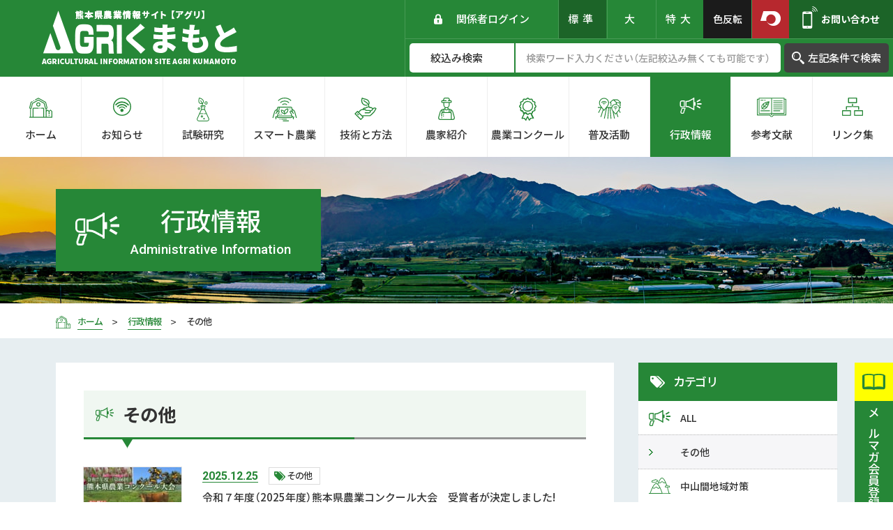

--- FILE ---
content_type: text/html; charset=UTF-8
request_url: https://agri-kumamoto.jp/administration/cat/%E3%81%9D%E3%81%AE%E4%BB%96-3/
body_size: 12570
content:
<!DOCTYPE html>
<html class="pc  no-js" lang="ja" prefix="og: http://ogp.me/ns#" data-view="preview" data-page="%e4%bb%a4%e5%92%8c%ef%bc%97%e5%b9%b4%e5%ba%a6%ef%bc%882025%e5%b9%b4%e5%ba%a6%ef%bc%89%e7%86%8a%e6%9c%ac%e7%9c%8c%e8%be%b2%e6%a5%ad%e3%82%b3%e3%83%b3%e3%82%af%e3%83%bc%e3%83%ab%e5%a4%a7%e4%bc%9a" data-type="dir" data-root="/" data-assets="/wp-content/themes/agri-kumamoto_2019/assets/" id="top">

<head>
  <meta charset="utf-8">
  <meta http-equiv="X-UA-Compatible" content="IE=edge">
  <meta name="viewport" content="width=device-width, initial-scale=1">
    <title>その他の一覧 | 行政情報｜アグリくまもと</title>
    <meta name="format-detection" content="telephone=no">
  <meta property="og:locale" content="ja_JP">
  <meta property="og:title" content="その他の一覧 | 行政情報｜アグリくまもと">
    <meta property="og:type" content="article">
  <meta property="og:url" content="https://agri-kumamoto.jp/administration/cat/%E3%81%9D%E3%81%AE%E4%BB%96-3/">
  <meta property="og:image" content="https://agri-kumamoto.jp/wp-content/themes/agri-kumamoto_2019/assets/images/outside/og-image.jpg">
  <meta property="og:site_name" content="アグリくまもと">
  <meta name="twitter:card" content="summary_large_image">
  <meta name="twitter:title" content="その他の一覧 | 行政情報｜アグリくまもと">
  <meta name="twitter:site" content="アグリくまもと">
  <meta name="twitter:url" content="https://agri-kumamoto.jp/administration/cat/%E3%81%9D%E3%81%AE%E4%BB%96-3/">
  <meta name="twitter:image:src" content="https://agri-kumamoto.jp/wp-content/themes/agri-kumamoto_2019/assets/images/outside/og-image.jpg">
  <meta name="apple-mobile-web-app-title" content="アグリくまもと">
  <meta name="application-name" content="アグリくまもと">
  <link rel="canonical" href="https://agri-kumamoto.jp/administration/cat/%E3%81%9D%E3%81%AE%E4%BB%96-3/">
  <link rel="shortcut icon" href="https://agri-kumamoto.jp/wp-content/themes/agri-kumamoto_2019/assets/images/outside/favicon.ico">
  <link rel="icon" href="https://agri-kumamoto.jp/wp-content/themes/agri-kumamoto_2019/assets/images/outside/favicon.ico">
  <link rel="apple-touch-icon-precomposed" href="https://agri-kumamoto.jp/wp-content/themes/agri-kumamoto_2019/assets/images/outside/apple-touch-icon.png">
  <link rel="stylesheet" href="https://cdn.jsdelivr.net/npm/yakuhanjp@3.3.1/dist/css/yakuhanjp.min.css">
  <link rel="stylesheet" href="https://agri-kumamoto.jp/wp-content/themes/agri-kumamoto_2019/assets/css/style.min.css?11910112153634
">
  <script>
    (function(html) {
      html.className = html.className.replace(/\bno-js\b/, 'js  ef')
    })(document.documentElement);
  </script>
  <script src="//ajax.googleapis.com/ajax/libs/webfont/1.6.26/webfont.js"></script>
  <script>
    WebFont.load({
      google: {
        families: ['Noto Sans JP:400,500,700', 'Roboto:400,500,700']
      },
      timeout: 2000,
    });
  </script>
      <!-- Global site tag (gtag.js) - Google Analytics -->
    <script async src="https://www.googletagmanager.com/gtag/js?id=UA-149020986-7"></script>
    <script>
      window.dataLayer = window.dataLayer || [];

      function gtag() {
        dataLayer.push(arguments);
      }
      gtag('js', new Date());

      gtag('config', 'UA-149020986-7');
    </script>
    <!-- Global site tag (gtag.js) - Google Analytics -->
    <script async src="https://www.googletagmanager.com/gtag/js?id=G-3K5K9MRKXB"></script>
    <script>
      window.dataLayer = window.dataLayer || [];

      function gtag() {
        dataLayer.push(arguments);
      }
      gtag('js', new Date());

      gtag('config', 'G-3K5K9MRKXB');
    </script>
    <meta name='robots' content='max-image-preview:large' />
<link rel='stylesheet' id='wp-block-library-css'  href='https://agri-kumamoto.jp/wp-includes/css/dist/block-library/style.min.css?ver=5.9.12' type='text/css' media='all' />
<style id='global-styles-inline-css' type='text/css'>
body{--wp--preset--color--black: #000000;--wp--preset--color--cyan-bluish-gray: #abb8c3;--wp--preset--color--white: #ffffff;--wp--preset--color--pale-pink: #f78da7;--wp--preset--color--vivid-red: #cf2e2e;--wp--preset--color--luminous-vivid-orange: #ff6900;--wp--preset--color--luminous-vivid-amber: #fcb900;--wp--preset--color--light-green-cyan: #7bdcb5;--wp--preset--color--vivid-green-cyan: #00d084;--wp--preset--color--pale-cyan-blue: #8ed1fc;--wp--preset--color--vivid-cyan-blue: #0693e3;--wp--preset--color--vivid-purple: #9b51e0;--wp--preset--gradient--vivid-cyan-blue-to-vivid-purple: linear-gradient(135deg,rgba(6,147,227,1) 0%,rgb(155,81,224) 100%);--wp--preset--gradient--light-green-cyan-to-vivid-green-cyan: linear-gradient(135deg,rgb(122,220,180) 0%,rgb(0,208,130) 100%);--wp--preset--gradient--luminous-vivid-amber-to-luminous-vivid-orange: linear-gradient(135deg,rgba(252,185,0,1) 0%,rgba(255,105,0,1) 100%);--wp--preset--gradient--luminous-vivid-orange-to-vivid-red: linear-gradient(135deg,rgba(255,105,0,1) 0%,rgb(207,46,46) 100%);--wp--preset--gradient--very-light-gray-to-cyan-bluish-gray: linear-gradient(135deg,rgb(238,238,238) 0%,rgb(169,184,195) 100%);--wp--preset--gradient--cool-to-warm-spectrum: linear-gradient(135deg,rgb(74,234,220) 0%,rgb(151,120,209) 20%,rgb(207,42,186) 40%,rgb(238,44,130) 60%,rgb(251,105,98) 80%,rgb(254,248,76) 100%);--wp--preset--gradient--blush-light-purple: linear-gradient(135deg,rgb(255,206,236) 0%,rgb(152,150,240) 100%);--wp--preset--gradient--blush-bordeaux: linear-gradient(135deg,rgb(254,205,165) 0%,rgb(254,45,45) 50%,rgb(107,0,62) 100%);--wp--preset--gradient--luminous-dusk: linear-gradient(135deg,rgb(255,203,112) 0%,rgb(199,81,192) 50%,rgb(65,88,208) 100%);--wp--preset--gradient--pale-ocean: linear-gradient(135deg,rgb(255,245,203) 0%,rgb(182,227,212) 50%,rgb(51,167,181) 100%);--wp--preset--gradient--electric-grass: linear-gradient(135deg,rgb(202,248,128) 0%,rgb(113,206,126) 100%);--wp--preset--gradient--midnight: linear-gradient(135deg,rgb(2,3,129) 0%,rgb(40,116,252) 100%);--wp--preset--duotone--dark-grayscale: url('#wp-duotone-dark-grayscale');--wp--preset--duotone--grayscale: url('#wp-duotone-grayscale');--wp--preset--duotone--purple-yellow: url('#wp-duotone-purple-yellow');--wp--preset--duotone--blue-red: url('#wp-duotone-blue-red');--wp--preset--duotone--midnight: url('#wp-duotone-midnight');--wp--preset--duotone--magenta-yellow: url('#wp-duotone-magenta-yellow');--wp--preset--duotone--purple-green: url('#wp-duotone-purple-green');--wp--preset--duotone--blue-orange: url('#wp-duotone-blue-orange');--wp--preset--font-size--small: 13px;--wp--preset--font-size--medium: 20px;--wp--preset--font-size--large: 36px;--wp--preset--font-size--x-large: 42px;}.has-black-color{color: var(--wp--preset--color--black) !important;}.has-cyan-bluish-gray-color{color: var(--wp--preset--color--cyan-bluish-gray) !important;}.has-white-color{color: var(--wp--preset--color--white) !important;}.has-pale-pink-color{color: var(--wp--preset--color--pale-pink) !important;}.has-vivid-red-color{color: var(--wp--preset--color--vivid-red) !important;}.has-luminous-vivid-orange-color{color: var(--wp--preset--color--luminous-vivid-orange) !important;}.has-luminous-vivid-amber-color{color: var(--wp--preset--color--luminous-vivid-amber) !important;}.has-light-green-cyan-color{color: var(--wp--preset--color--light-green-cyan) !important;}.has-vivid-green-cyan-color{color: var(--wp--preset--color--vivid-green-cyan) !important;}.has-pale-cyan-blue-color{color: var(--wp--preset--color--pale-cyan-blue) !important;}.has-vivid-cyan-blue-color{color: var(--wp--preset--color--vivid-cyan-blue) !important;}.has-vivid-purple-color{color: var(--wp--preset--color--vivid-purple) !important;}.has-black-background-color{background-color: var(--wp--preset--color--black) !important;}.has-cyan-bluish-gray-background-color{background-color: var(--wp--preset--color--cyan-bluish-gray) !important;}.has-white-background-color{background-color: var(--wp--preset--color--white) !important;}.has-pale-pink-background-color{background-color: var(--wp--preset--color--pale-pink) !important;}.has-vivid-red-background-color{background-color: var(--wp--preset--color--vivid-red) !important;}.has-luminous-vivid-orange-background-color{background-color: var(--wp--preset--color--luminous-vivid-orange) !important;}.has-luminous-vivid-amber-background-color{background-color: var(--wp--preset--color--luminous-vivid-amber) !important;}.has-light-green-cyan-background-color{background-color: var(--wp--preset--color--light-green-cyan) !important;}.has-vivid-green-cyan-background-color{background-color: var(--wp--preset--color--vivid-green-cyan) !important;}.has-pale-cyan-blue-background-color{background-color: var(--wp--preset--color--pale-cyan-blue) !important;}.has-vivid-cyan-blue-background-color{background-color: var(--wp--preset--color--vivid-cyan-blue) !important;}.has-vivid-purple-background-color{background-color: var(--wp--preset--color--vivid-purple) !important;}.has-black-border-color{border-color: var(--wp--preset--color--black) !important;}.has-cyan-bluish-gray-border-color{border-color: var(--wp--preset--color--cyan-bluish-gray) !important;}.has-white-border-color{border-color: var(--wp--preset--color--white) !important;}.has-pale-pink-border-color{border-color: var(--wp--preset--color--pale-pink) !important;}.has-vivid-red-border-color{border-color: var(--wp--preset--color--vivid-red) !important;}.has-luminous-vivid-orange-border-color{border-color: var(--wp--preset--color--luminous-vivid-orange) !important;}.has-luminous-vivid-amber-border-color{border-color: var(--wp--preset--color--luminous-vivid-amber) !important;}.has-light-green-cyan-border-color{border-color: var(--wp--preset--color--light-green-cyan) !important;}.has-vivid-green-cyan-border-color{border-color: var(--wp--preset--color--vivid-green-cyan) !important;}.has-pale-cyan-blue-border-color{border-color: var(--wp--preset--color--pale-cyan-blue) !important;}.has-vivid-cyan-blue-border-color{border-color: var(--wp--preset--color--vivid-cyan-blue) !important;}.has-vivid-purple-border-color{border-color: var(--wp--preset--color--vivid-purple) !important;}.has-vivid-cyan-blue-to-vivid-purple-gradient-background{background: var(--wp--preset--gradient--vivid-cyan-blue-to-vivid-purple) !important;}.has-light-green-cyan-to-vivid-green-cyan-gradient-background{background: var(--wp--preset--gradient--light-green-cyan-to-vivid-green-cyan) !important;}.has-luminous-vivid-amber-to-luminous-vivid-orange-gradient-background{background: var(--wp--preset--gradient--luminous-vivid-amber-to-luminous-vivid-orange) !important;}.has-luminous-vivid-orange-to-vivid-red-gradient-background{background: var(--wp--preset--gradient--luminous-vivid-orange-to-vivid-red) !important;}.has-very-light-gray-to-cyan-bluish-gray-gradient-background{background: var(--wp--preset--gradient--very-light-gray-to-cyan-bluish-gray) !important;}.has-cool-to-warm-spectrum-gradient-background{background: var(--wp--preset--gradient--cool-to-warm-spectrum) !important;}.has-blush-light-purple-gradient-background{background: var(--wp--preset--gradient--blush-light-purple) !important;}.has-blush-bordeaux-gradient-background{background: var(--wp--preset--gradient--blush-bordeaux) !important;}.has-luminous-dusk-gradient-background{background: var(--wp--preset--gradient--luminous-dusk) !important;}.has-pale-ocean-gradient-background{background: var(--wp--preset--gradient--pale-ocean) !important;}.has-electric-grass-gradient-background{background: var(--wp--preset--gradient--electric-grass) !important;}.has-midnight-gradient-background{background: var(--wp--preset--gradient--midnight) !important;}.has-small-font-size{font-size: var(--wp--preset--font-size--small) !important;}.has-medium-font-size{font-size: var(--wp--preset--font-size--medium) !important;}.has-large-font-size{font-size: var(--wp--preset--font-size--large) !important;}.has-x-large-font-size{font-size: var(--wp--preset--font-size--x-large) !important;}
</style>
<link rel='stylesheet' id='contact-form-7-css'  href='https://agri-kumamoto.jp/wp-content/plugins/contact-form-7/includes/css/styles.css?ver=5.6.4' type='text/css' media='all' />
<link rel='stylesheet' id='responsive-lightbox-swipebox-css'  href='https://agri-kumamoto.jp/wp-content/plugins/responsive-lightbox/assets/swipebox/swipebox.min.css?ver=1.5.2' type='text/css' media='all' />
<style id='akismet-widget-style-inline-css' type='text/css'>

			.a-stats {
				--akismet-color-mid-green: #357b49;
				--akismet-color-white: #fff;
				--akismet-color-light-grey: #f6f7f7;

				max-width: 350px;
				width: auto;
			}

			.a-stats * {
				all: unset;
				box-sizing: border-box;
			}

			.a-stats strong {
				font-weight: 600;
			}

			.a-stats a.a-stats__link,
			.a-stats a.a-stats__link:visited,
			.a-stats a.a-stats__link:active {
				background: var(--akismet-color-mid-green);
				border: none;
				box-shadow: none;
				border-radius: 8px;
				color: var(--akismet-color-white);
				cursor: pointer;
				display: block;
				font-family: -apple-system, BlinkMacSystemFont, 'Segoe UI', 'Roboto', 'Oxygen-Sans', 'Ubuntu', 'Cantarell', 'Helvetica Neue', sans-serif;
				font-weight: 500;
				padding: 12px;
				text-align: center;
				text-decoration: none;
				transition: all 0.2s ease;
			}

			/* Extra specificity to deal with TwentyTwentyOne focus style */
			.widget .a-stats a.a-stats__link:focus {
				background: var(--akismet-color-mid-green);
				color: var(--akismet-color-white);
				text-decoration: none;
			}

			.a-stats a.a-stats__link:hover {
				filter: brightness(110%);
				box-shadow: 0 4px 12px rgba(0, 0, 0, 0.06), 0 0 2px rgba(0, 0, 0, 0.16);
			}

			.a-stats .count {
				color: var(--akismet-color-white);
				display: block;
				font-size: 1.5em;
				line-height: 1.4;
				padding: 0 13px;
				white-space: nowrap;
			}
		
</style>
<script type='text/javascript' src='https://agri-kumamoto.jp/wp-includes/js/jquery/jquery.min.js?ver=3.6.0' id='jquery-core-js'></script>
<script type='text/javascript' src='https://agri-kumamoto.jp/wp-includes/js/jquery/jquery-migrate.min.js?ver=3.3.2' id='jquery-migrate-js'></script>
<script type='text/javascript' src='https://agri-kumamoto.jp/wp-content/plugins/responsive-lightbox/assets/swipebox/jquery.swipebox.min.js?ver=1.5.2' id='responsive-lightbox-swipebox-js'></script>
<script type='text/javascript' src='https://agri-kumamoto.jp/wp-includes/js/underscore.min.js?ver=1.13.1' id='underscore-js'></script>
<script type='text/javascript' src='https://agri-kumamoto.jp/wp-content/plugins/responsive-lightbox/assets/infinitescroll/infinite-scroll.pkgd.min.js?ver=4.0.1' id='responsive-lightbox-infinite-scroll-js'></script>
<script type='text/javascript' id='responsive-lightbox-js-before'>
var rlArgs = {"script":"swipebox","selector":"lightbox","customEvents":"","activeGalleries":true,"animation":true,"hideCloseButtonOnMobile":false,"removeBarsOnMobile":false,"hideBars":true,"hideBarsDelay":5000,"videoMaxWidth":1080,"useSVG":true,"loopAtEnd":false,"woocommerce_gallery":false,"ajaxurl":"https:\/\/agri-kumamoto.jp\/wp-admin\/admin-ajax.php","nonce":"7dc2b63351","preview":false,"postId":54990,"scriptExtension":false};
</script>
<script type='text/javascript' src='https://agri-kumamoto.jp/wp-content/plugins/responsive-lightbox/js/front.js?ver=2.5.3' id='responsive-lightbox-js'></script>
		<style type="text/css" id="wp-custom-css">
			.add_news_listMovie{position:relative;width:100%;padding-top:56.25%;}
.add_news_listMovie iframe{position:absolute;top:0;left:0;width:100%!important;height:100%!important;}
#main-content .p-parts-magazine-form label:has(input) {display: inline-block;    padding-right: 2em;}		</style>
		</head>

<body>
  <input type="checkbox" id="state-drawer" class="l-state">
  <div class="l-state-for">

    <header class="l-header new" id="header" >
      <div class="l-header-skip">
        <a href="#main-content">このページの本文へ移動</a>
      </div>

      <div class="l-header__inner js-clone">
        <div class="l-header-main">
          <h1 class="l-header-logo">
            <a href="https://agri-kumamoto.jp/">
              <img src="https://agri-kumamoto.jp/wp-content/themes/agri-kumamoto_2019/assets/images/common/logo-header.png" srcset="https://agri-kumamoto.jp/wp-content/themes/agri-kumamoto_2019/assets/images/common/logo-header.png 1x,
                      https://agri-kumamoto.jp/wp-content/themes/agri-kumamoto_2019/assets/images/common/logo-header@2x.png 2x" width="280" height="77" alt="熊本県農業情報サイト 【アグリ】 AGRIくまもと">
            </a>
          </h1>

          <div class="l-header-info">
            <div class="l-header-login">
                              <a href="https://agri-kumamoto.jp/wp-login.php">
                  <svg class="c-icon c-icon--i-lock" width="12" height="15" aria-hidden="true">
                    <use xlink:href="#i-lock"></use>
                  </svg>
                  <span>関係者ログイン</span>
                </a>
                          </div>
            <div class="l-header-size">
              <button class="size-button is-active" data-font="62.5">標準</button>
              <button class="size-button" data-font="68">大</button>
              <button class="size-button" data-font="73.5">特大</button>
            </div>
            <div tabIndex="0" class="l-header-color">
              <span class="l-header-color__btn">色反転</span>
            </div>
            <div class="l-header-link">
              <a href="https://www.pref.kumamoto.jp/index2.html" target="_blank" rel="noopener" class="l-header-link--kumamoto">
                <i class="c-icon-sprite" data-icon-sprite="kumamoto-logo"></i>
              </a>
            </div>
            <div class="l-header-contact">
              <a tabIndex="0" href="https://agri-kumamoto.jp/contact/">
                <svg class="c-icon c-icon--i-phone" width="22" height="32" aria-hidden="true">
                  <use xlink:href="#i-phone"></use>
                </svg>
                <p>お問い合わせ</p>
              </a>
            </div>
            <div class="l-header-search">
              <form method="get" class="searchform" action="https://agri-kumamoto.jp/">
                <fieldset class="set-select">
                  <legend class="u-n">絞込み検索</legend>
                  <select name='post_type'>
                    <option value="" hidden>絞込み検索</option>
                    <option value="">未設定</option>
                    <option value="experimental">試験研究</option>
                    <option value="smart">スマート農業</option>
                    <option value="cultivation">技術と方法</option>
                    <option value="farmer">農家紹介</option>
                    <option value="contest">技術と方法</option>
                    <option value="cultivation">農業コンクール</option>
                    <option value="dissemination">普及活動</option>
                    <option value="administration">行政情報</option>
                    <option value="reference">参考文献</option>
                                      </select>
                </fieldset>
                <fieldset class="set-input">
                  <legend class="u-n">サイト内検索</legend>
                  <input type="text" placeholder="検索ワード入力ください（左記絞込み無くても可能です）" name="s">
                </fieldset>
                <button type="submit">
                  <svg class="c-icon c-icon--i-glass" width="18" height="18" aria-hidden="true">
                    <use xlink:href="#i-glass"></use>
                  </svg>
                  <span>左記条件で検索</span>
                </button>
              </form>
            </div>
          </div>
        </div>

        <div class="l-header-nav" data-color-change="link">
          <nav class="l-nav" id="nav" data-get-current>
            <ul data-nav-item="10" class="c-list">
              <li>
                <a href="https://agri-kumamoto.jp/" class="is-home">
                  <svg class="c-icon c-icon--i-home" width="33" height="29" aria-hidden="true">
                    <use xlink:href="#i-home"></use>
                  </svg>
                  <p>ホーム</p>
                </a>
              </li>
              <li>
                <a href="https://agri-kumamoto.jp/news/">
                  <svg class="c-icon c-icon--i-wifi-circle" width="26" height="26" aria-hidden="true">
                    <use xlink:href="#i-wifi-circle"></use>
                  </svg>
                  <p>お知らせ</p>
                </a>
              </li>
              <li>
                <a href="https://agri-kumamoto.jp/experimental/">
                  <svg class="c-icon c-icon--i-frasco" width="18" height="34" aria-hidden="true">
                    <use xlink:href="#i-frasco"></use>
                  </svg>
                  <p>試験研究</p>
                </a>
              </li>
              <li>
                <a href="https://agri-kumamoto.jp/smart/">
                  <svg class="c-icon c-icon--i-smart-farm" width="36" height="34" aria-hidden="true">
                    <use xlink:href="#i-smart-farm"></use>
                  </svg>
                  <p>スマート農業</p>
                </a>
              </li>
              <li>
                <a href="https://agri-kumamoto.jp/cultivation/">
                  <svg class="c-icon c-icon--i-hand-leaf" width="32" height="32" aria-hidden="true">
                    <use xlink:href="#i-hand-leaf"></use>
                  </svg>
                  <p>技術と方法</p>
                </a>
              </li>
              <li>
                <a href="https://agri-kumamoto.jp/farmer/">
                  <svg class="c-icon c-icon--i-farmer" width="24" height="32" aria-hidden="true">
                    <use xlink:href="#i-farmer"></use>
                  </svg>
                  <p>農家紹介</p>
                </a>
              </li>
              <li>
                <a href="https://agri-kumamoto.jp/contest/">
                  <svg class="c-icon c-icon--i-medal" width="25" height="33" aria-hidden="true">
                    <use xlink:href="#i-medal"></use>
                  </svg>
                  <p><span class="c-phrase">農業</span><span class="c-phrase">コンクール</span></p>
                </a>
              </li>
              <li>
                <a href="https://agri-kumamoto.jp/dissemination/">
                  <svg class="c-icon c-icon--i-farm-pin" width="33" height="31" aria-hidden="true">
                    <use xlink:href="#i-farm-pin"></use>
                  </svg>
                  <p>普及活動</p>
                </a>
              </li>
              <li>
                <a href="https://agri-kumamoto.jp/administration/">
                  <svg class="c-icon c-icon--i-megaphone" width="32" height="23" aria-hidden="true">
                    <use xlink:href="#i-megaphone"></use>
                  </svg>
                  <p>行政情報</p>
                </a>
              </li>
              <li>
                <a href="https://agri-kumamoto.jp/reference/">
                  <svg class="c-icon c-icon--i-farm-book" width="42" height="28" aria-hidden="true">
                    <use xlink:href="#i-farm-book"></use>
                  </svg>
                  <p>参考文献</p>
                </a>
              </li>
              <li>
                <a href="https://agri-kumamoto.jp/link/">
                  <svg class="c-icon c-icon--i-root" width="30" height="26" aria-hidden="true">
                    <use xlink:href="#i-root"></use>
                  </svg>
                  <p>リンク集</p>
                </a>
              </li>
                          </ul>
          </nav>
        </div>
      </div>
    </header>

          <div class="l-hero  l-hero--administration">
        <div class="l-hero__inner">
          <div class="l-hero-heading">
            <div class="l-hero-heading__icon">
              <svg class="c-icon c-icon--i-megaphone" width="65" height="47" aria-hidden="true">
                <use xlink:href="#i-megaphone"></use>
              </svg>
            </div>
            <div class="l-hero-heading__text">
              <h2>行政情報</h2>
              <p>Administrative Information</p>
            </div>
          </div>
        </div>
      </div>

      <div class="p-breadcrumns-cover" data-color-change>
        <div class="p-breadcrumns">
          <div class="p-breadcrumns__inner  c-container">
            <span class="p-breadcrumns__item" itemscope itemtype="http://data-vocabulary.org/Breadcrumb">
              <a class="p-breadcrumns__link  p-breadcrumns__link--home" href="https://agri-kumamoto.jp/" itemprop="url">
                <svg class="c-icon c-icon--i-home" width="21" height="18" aria-hidden="true">
                  <use xlink:href="#i-home"></use>
                </svg>
                <span class="p-breadcrumns__title" itemprop="title">ホーム</span>
              </a>
            </span>
                            <span class="p-breadcrumns__item" itemscope="" itemtype="http://data-vocabulary.org/Breadcrumb">
                  <a class="p-breadcrumns__link" href="https://agri-kumamoto.jp/administration/" itemprop="url">
                    <span class="p-breadcrumns__title" itemprop="title">行政情報</span>
                  </a>
                </span>
                              <span class="p-breadcrumns__item">
                  <span class="p-breadcrumns__title">その他</span>
                </span>
                      </div>
        </div>
      </div>
    
    <div class="l-wrapper" id="wrapper">
      <noscript>
        <div class="l-nojs">
          <div class="c-container">
            <p>JavaScript を有効にしてご利用ください。</p>
          </div>
        </div><!-- /.l-nojs -->
      </noscript>

      <div class="l-content">
        <div class="l-content__inner">
          <div class="l-area">
            <div class="l-area__inner">
              <main class="l-area__main" id="main-content" role="main">

                                  <div class="p-parts-magazine">
                    <div class="p-parts-magazine__inner js-magazine">
                      <a href="https://agri-kumamoto.jp/magazine/" class="c-mb20">
                        <div class="p-parts-magazine__icon">
                          <svg class="c-icon c-icon--i-book" width="33" height="23" aria-hidden="true">
                            <use xlink:href="#i-book"></use>
                          </svg>
                        </div>
                        <div class="p-parts-magazine__text u-bg-main">
                          <p>メルマガ会員登録募集中</p>
                        </div>
                      </a>

                      <a href="https://agri-kumamoto.jp/management_simulation/">
                        <div class="p-parts-magazine__icon">
                          <svg class="c-icon c-icon--i-calculator" width="27" height="36" aria-hidden="true">
                            <use xlink:href="#i-calculator"></use>
                          </svg>
                        </div>
                        <div class="p-parts-magazine__text u-bg-blue-v2">
                          <p>経営シミュレーション</p>
                        </div>
                      </a>
                    </div>
                  </div>
                                <!-- End header.php -->
<div class="p-administration">
  <div class="p-administration__inner u-bg-shadow-blue">
    <div class="p-template">

      <div class="p-template-post">
        <div class="p-template-post-main">
          <div class="p-template-item" data-template-type="news-list" data-color-change>

            <div class="p-template-heading">
              <svg class="c-icon c-icon--i-megaphone" width="26" height="26" aria-hidden="true"><use xlink:href="#i-megaphone"></use></svg>
              <h3>その他</h3>
            </div>

            <div class="p-template-item__list">
              <div class="p-template-item__listItem">
                <a href="https://agri-kumamoto.jp/administration/data/%e4%bb%a4%e5%92%8c%ef%bc%97%e5%b9%b4%e5%ba%a6%ef%bc%882025%e5%b9%b4%e5%ba%a6%ef%bc%89%e7%86%8a%e6%9c%ac%e7%9c%8c%e8%be%b2%e6%a5%ad%e3%82%b3%e3%83%b3%e3%82%af%e3%83%bc%e3%83%ab%e5%a4%a7%e4%bc%9a/">
                  <div class="p-template-item__listPic">
                    <img src="https://agri-kumamoto.jp/wp-content/uploads/2025/05/1c0677d044e0d1d323484f789503a3f8-140x90.jpg"
                      srcset="https://agri-kumamoto.jp/wp-content/uploads/2025/05/1c0677d044e0d1d323484f789503a3f8-140x90.jpg 1x,
                              https://agri-kumamoto.jp/wp-content/uploads/2025/05/1c0677d044e0d1d323484f789503a3f8-280x180.jpg 2x"
                       width="140" height="90" alt="">
                  </div>
                  <div class="p-template-item__listContent">
                    <time>2025.12.25</time>
                    <ul class="c-list"><li>その他</li></ul>                    <p><span>令和７年度（2025年度）熊本県農業コンクール大会　受賞者が決定しました!</span></p>
                  </div>
                </a>
              </div>
              <div class="p-template-item__listItem">
                <a href="https://agri-kumamoto.jp/administration/data/%e4%bb%a4%e5%92%8c%ef%bc%96%e5%b9%b4%e5%ba%a6%ef%bc%882024%e5%b9%b4%e5%ba%a6%ef%bc%89-%e7%86%8a%e6%9c%ac%e7%9c%8c%e3%81%ae%e6%99%ae%e5%8f%8a%e6%8c%af%e8%88%88%e6%b4%bb%e5%8b%95-%ef%bd%9e%e6%99%ae/">
                  <div class="p-template-item__listPic">
                    <img src="https://agri-kumamoto.jp/wp-content/uploads/2020/08/901e092c2713f353aac74649b37d098a-140x90.jpg"
                      srcset="https://agri-kumamoto.jp/wp-content/uploads/2020/08/901e092c2713f353aac74649b37d098a-140x90.jpg 1x,
                              https://agri-kumamoto.jp/wp-content/uploads/2020/08/901e092c2713f353aac74649b37d098a-280x180.jpg 2x"
                       width="140" height="90" alt="">
                  </div>
                  <div class="p-template-item__listContent">
                    <time>2025.11.17</time>
                    <ul class="c-list"><li>その他</li></ul>                    <p><span>令和６年度（2024年度） 熊本県の普及振興活動 ～普及振興活動事例集～</span></p>
                  </div>
                </a>
              </div>
              <div class="p-template-item__listItem">
                <a href="https://agri-kumamoto.jp/administration/data/%e7%94%b0%e3%82%93%e3%81%bc%e3%83%80%e3%83%a0%e3%81%a0%e3%82%88%e3%82%8a%ef%bd%9e%e7%ac%ac12%e5%8f%b7%ef%bd%9e/">
                  <div class="p-template-item__listPic">
                    <img src="https://agri-kumamoto.jp/wp-content/uploads/2021/06/111-140x90.jpg"
                      srcset="https://agri-kumamoto.jp/wp-content/uploads/2021/06/111-140x90.jpg 1x,
                              https://agri-kumamoto.jp/wp-content/uploads/2021/06/111-280x180.jpg 2x"
                       width="140" height="90" alt="">
                  </div>
                  <div class="p-template-item__listContent">
                    <time>2025.06.18</time>
                    <ul class="c-list"><li>その他</li><li>基盤整備</li><li>農地集積</li></ul>                    <p><span>田んぼダムだより～第12号～</span></p>
                  </div>
                </a>
              </div>
              <div class="p-template-item__listItem">
                <a href="https://agri-kumamoto.jp/administration/data/%e4%bb%a4%e5%92%8c%ef%bc%96%e5%b9%b4%e5%ba%a6%ef%bc%882024%e5%b9%b4%e5%ba%a6%ef%bc%89%e7%86%8a%e6%9c%ac%e7%9c%8c%e8%be%b2%e6%a5%ad%e3%82%b3%e3%83%b3%e3%82%af%e3%83%bc%e3%83%ab%e5%a4%a7%e4%bc%9a/">
                  <div class="p-template-item__listPic">
                    <img src="https://agri-kumamoto.jp/wp-content/uploads/2024/05/795316b92fc766b0181f6fef074f03fa-140x90.jpg"
                      srcset="https://agri-kumamoto.jp/wp-content/uploads/2024/05/795316b92fc766b0181f6fef074f03fa-140x90.jpg 1x,
                              https://agri-kumamoto.jp/wp-content/uploads/2024/05/795316b92fc766b0181f6fef074f03fa-280x180.jpg 2x"
                       width="140" height="90" alt="">
                  </div>
                  <div class="p-template-item__listContent">
                    <time>2024.12.23</time>
                    <ul class="c-list"><li>その他</li></ul>                    <p><span>令和６年度（2024年度）熊本県農業コンクール大会　受賞者が決定しました!</span></p>
                  </div>
                </a>
              </div>
              <div class="p-template-item__listItem">
                <a href="https://agri-kumamoto.jp/administration/data/%e7%94%b0%e3%82%93%e3%81%bc%e3%83%80%e3%83%a0%e3%81%a0%e3%82%88%e3%82%8a%ef%bd%9e%e7%ac%ac11%e5%8f%b7%ef%bd%9e/">
                  <div class="p-template-item__listPic">
                    <img src="https://agri-kumamoto.jp/wp-content/uploads/2021/06/111-140x90.jpg"
                      srcset="https://agri-kumamoto.jp/wp-content/uploads/2021/06/111-140x90.jpg 1x,
                              https://agri-kumamoto.jp/wp-content/uploads/2021/06/111-280x180.jpg 2x"
                       width="140" height="90" alt="">
                  </div>
                  <div class="p-template-item__listContent">
                    <time>2024.12.16</time>
                    <ul class="c-list"><li>その他</li><li>基盤整備</li><li>農地集積</li></ul>                    <p><span>田んぼダムだより～第11号～</span></p>
                  </div>
                </a>
              </div>
              <div class="p-template-item__listItem">
                <a href="https://agri-kumamoto.jp/administration/data/%e3%80%90%e5%8b%9f%e9%9b%86%e4%b8%ad%e3%80%91%e3%82%b9%e3%83%9e%e3%83%bc%e3%83%88%e8%be%b2%e6%a5%ad%e3%81%ab%e3%81%8a%e3%81%91%e3%82%8b%e8%be%b2%e6%a5%ad%e7%8f%be%e5%a0%b4%e3%81%ae%e8%aa%b2%e9%a1%8c/">
                  <div class="p-template-item__listPic">
                    <img src="https://agri-kumamoto.jp/wp-content/uploads/2021/05/fcea42e193b344ef2caa8c4abaa04fc7-140x90.jpg"
                      srcset="https://agri-kumamoto.jp/wp-content/uploads/2021/05/fcea42e193b344ef2caa8c4abaa04fc7-140x90.jpg 1x,
                              https://agri-kumamoto.jp/wp-content/uploads/2021/05/fcea42e193b344ef2caa8c4abaa04fc7-280x180.jpg 2x"
                       width="140" height="90" alt="">
                  </div>
                  <div class="p-template-item__listContent">
                    <time>2024.09.04</time>
                    <ul class="c-list"><li>その他</li></ul>                    <p><span>【終了しました】スマート農業における農業現場の課題・要望等を募集します！</span></p>
                  </div>
                </a>
              </div>
              <div class="p-template-item__listItem">
                <a href="https://agri-kumamoto.jp/administration/data/%e3%82%b9%e3%83%9e%e3%83%bc%e3%83%88%e8%be%b2%e6%a5%ad%e3%83%9e%e3%83%83%e3%83%81%e3%83%b3%e3%82%b0%e3%82%a4%e3%83%99%e3%83%b3%e3%83%88%e9%96%8b%e5%82%ac%e6%a5%ad%e5%8b%99%e3%81%ab%e4%bf%82%e3%82%8b/">
                  <div class="p-template-item__listPic">
                    <img src="https://agri-kumamoto.jp/wp-content/uploads/2020/08/901e092c2713f353aac74649b37d098a-140x90.jpg"
                      srcset="https://agri-kumamoto.jp/wp-content/uploads/2020/08/901e092c2713f353aac74649b37d098a-140x90.jpg 1x,
                              https://agri-kumamoto.jp/wp-content/uploads/2020/08/901e092c2713f353aac74649b37d098a-280x180.jpg 2x"
                       width="140" height="90" alt="">
                  </div>
                  <div class="p-template-item__listContent">
                    <time>2024.08.22</time>
                    <ul class="c-list"><li>その他</li></ul>                    <p><span>スマート農業マッチングイベント開催業務に係る公募型プロポーザルの参加業者を募集します！</span></p>
                  </div>
                </a>
              </div>
              <div class="p-template-item__listItem">
                <a href="https://agri-kumamoto.jp/administration/data/%e7%94%b0%e3%82%93%e3%81%bc%e3%83%80%e3%83%a0%e3%81%a0%e3%82%88%e3%82%8a%ef%bd%9e%e7%ac%ac10%e5%8f%b7%ef%bd%9e/">
                  <div class="p-template-item__listPic">
                    <img src="https://agri-kumamoto.jp/wp-content/uploads/2021/06/111-140x90.jpg"
                      srcset="https://agri-kumamoto.jp/wp-content/uploads/2021/06/111-140x90.jpg 1x,
                              https://agri-kumamoto.jp/wp-content/uploads/2021/06/111-280x180.jpg 2x"
                       width="140" height="90" alt="">
                  </div>
                  <div class="p-template-item__listContent">
                    <time>2024.08.05</time>
                    <ul class="c-list"><li>その他</li><li>基盤整備</li><li>農地集積</li></ul>                    <p><span>田んぼダムだより～第10号～</span></p>
                  </div>
                </a>
              </div>
              <div class="p-template-item__listItem">
                <a href="https://agri-kumamoto.jp/administration/data/%e4%bb%a4%e5%92%8c%ef%bc%95%e5%b9%b4%e5%ba%a6%ef%bc%882023%e5%b9%b4%e5%ba%a6%ef%bc%89-%e7%86%8a%e6%9c%ac%e7%9c%8c%e3%81%ae%e6%99%ae%e5%8f%8a%e6%8c%af%e8%88%88%e6%b4%bb%e5%8b%95-%ef%bd%9e%e6%99%ae/">
                  <div class="p-template-item__listPic">
                    <img src="https://agri-kumamoto.jp/wp-content/uploads/2024/05/795316b92fc766b0181f6fef074f03fa-2-140x90.jpg"
                      srcset="https://agri-kumamoto.jp/wp-content/uploads/2024/05/795316b92fc766b0181f6fef074f03fa-2-140x90.jpg 1x,
                              https://agri-kumamoto.jp/wp-content/uploads/2024/05/795316b92fc766b0181f6fef074f03fa-2-280x180.jpg 2x"
                       width="140" height="90" alt="">
                  </div>
                  <div class="p-template-item__listContent">
                    <time>2024.07.19</time>
                    <ul class="c-list"><li>その他</li></ul>                    <p><span>令和５年度（2023年度） 熊本県の普及振興活動 ～普及振興活動事例集～</span></p>
                  </div>
                </a>
              </div>
              <div class="p-template-item__listItem">
                <a href="https://agri-kumamoto.jp/administration/data/%e3%81%8f%e3%81%be%e3%82%82%e3%81%a8%e7%94%b0%e3%82%93%e3%81%bc%e3%83%80%e3%83%a0%e3%83%97%e3%83%ad%e3%82%b8%e3%82%a7%e3%82%af%e3%83%88/">
                  <div class="p-template-item__listPic">
                    <img src="https://agri-kumamoto.jp/wp-content/uploads/2024/05/8270433663b09a9f690680c6656b9809-140x90.jpg"
                      srcset="https://agri-kumamoto.jp/wp-content/uploads/2024/05/8270433663b09a9f690680c6656b9809-140x90.jpg 1x,
                              https://agri-kumamoto.jp/wp-content/uploads/2024/05/8270433663b09a9f690680c6656b9809-280x180.jpg 2x"
                       width="140" height="90" alt="">
                  </div>
                  <div class="p-template-item__listContent">
                    <time>2024.05.07</time>
                    <ul class="c-list"><li>その他</li><li>基盤整備</li><li>農地集積</li></ul>                    <p><span>くまもと田んぼダムプロジェクト</span></p>
                  </div>
                </a>
              </div>
            </div>
          </div>

<div class="p-template-pager" data-pager-type="list"><div class="p-template-pager__inner"><div class="p-template-pager__arrow"></div><div class="p-template-pager__number"><ul class="c-list"><li><a class="is-current">1</a></li><li><a href="https://agri-kumamoto.jp/administration/cat/%E3%81%9D%E3%81%AE%E4%BB%96-3/page/2/">2</a></li></ul></div><div class="p-template-pager__arrow"><a href="https://agri-kumamoto.jp/administration/cat/%E3%81%9D%E3%81%AE%E4%BB%96-3/page/2/"">&gt;&gt;</a></div></div></div>        </div>

<div class="p-template-post-side">
  <div class="p-template-post-side__inner">
    <div class="p-template-post-side__item" data-side-type="administration-category" data-color-change>
      <div class="p-template-post-side__heading">
        <svg class="c-icon c-icon--i-tag" width="21" height="17" aria-hidden="true"><use xlink:href="#i-tag"></use></svg>
        <h3>カテゴリ</h3>
      </div>
      <div class="p-template-post-side__content">
        <ul class="c-list">
<li class="cat-all"><a href="https://agri-kumamoto.jp/administration/">ALL</a></li><li class="cat-%e3%81%9d%e3%81%ae%e4%bb%96-3"><a href="https://agri-kumamoto.jp/administration/cat/%e3%81%9d%e3%81%ae%e4%bb%96-3/">その他</a></li><li class="cat-mountain"><a href="https://agri-kumamoto.jp/administration/cat/mountain/">中山間地域対策</a><ul class="c-list"><li><a href="https://agri-kumamoto.jp/administration/cat/mountain/mountain-1/">むらづくり</a></li><li><a href="https://agri-kumamoto.jp/administration/cat/mountain/%e9%b3%a5%e7%8d%a3%e5%ae%b3/">鳥獣害</a></li></ul></li><li class="cat-bear"><a href="https://agri-kumamoto.jp/administration/cat/bear/">担い手対策</a><ul class="c-list"><li><a href="https://agri-kumamoto.jp/administration/cat/bear/%e6%96%b0%e8%a6%8f%e5%b0%b1%e8%be%b2%e8%80%85/">新規就農者</a></li><li><a href="https://agri-kumamoto.jp/administration/cat/bear/%e7%86%8a%e6%9c%ac%e7%9c%8c%e9%9d%92%e5%b9%b4%e8%be%b2%e6%a5%ad%e8%80%85%e3%82%af%e3%83%a9%e3%83%96/">熊本県青年農業者クラブ</a></li><li><a href="https://agri-kumamoto.jp/administration/cat/bear/%e8%be%b2%e5%a4%a7/">農大</a></li></ul></li><li class="cat-distribution"><a href="https://agri-kumamoto.jp/administration/cat/distribution/">流通・地産地消</a><ul class="c-list"><li><a href="https://agri-kumamoto.jp/administration/cat/distribution/%e5%9c%b0%e7%94%a3%e5%9c%b0%e6%b6%88%e3%83%bb%e9%a3%9f%e6%96%87%e5%8c%96%e7%b6%99%e6%89%bf/">地産地消・食文化継承</a></li><li><a href="https://agri-kumamoto.jp/administration/cat/distribution/%e8%bc%b8%e5%87%ba%e9%96%a2%e4%bf%82/">輸出関係</a></li></ul></li><li class="cat-productivity"><a href="https://agri-kumamoto.jp/administration/cat/productivity/">生産力強化対策</a><ul class="c-list"><li><a href="https://agri-kumamoto.jp/administration/cat/productivity/%e3%82%b9%e3%83%9e%e3%83%bc%e3%83%88%e8%be%b2%e6%a5%ad/">スマート農業</a></li><li><a href="https://agri-kumamoto.jp/administration/cat/productivity/%e3%83%a2%e3%83%87%e3%83%ab%e7%b5%8c%e5%96%b6%e3%83%bb%e7%b5%8c%e5%96%b6%e6%8c%87%e5%b0%8e/">モデル経営・経営指導</a></li><li><a href="https://agri-kumamoto.jp/administration/cat/productivity/%e5%9c%b0%e4%b8%8b%e6%b0%b4%e3%83%bb%e3%82%b0%e3%83%aa%e3%83%bc%e3%83%b3%e8%be%b2%e6%a5%ad%e3%83%bbgap/">地下水・グリーン農業・GAP</a></li><li><a href="https://agri-kumamoto.jp/administration/cat/productivity/%e6%96%b0%e5%93%81%e7%a8%ae%e3%83%bb%e6%96%b0%e6%8a%80%e8%a1%93/">新品種・新技術</a></li><li><a href="https://agri-kumamoto.jp/administration/cat/productivity/%e8%be%b2%e4%bd%9c%e6%a5%ad%e5%ae%89%e5%85%a8/">農作業安全</a></li><li><a href="https://agri-kumamoto.jp/administration/cat/productivity/%e8%be%b2%e8%96%ac%e3%83%bb%e8%82%a5%e6%96%99/">農薬・肥料</a></li></ul></li><li class="cat-support"><a href="https://agri-kumamoto.jp/administration/cat/support/">補助事業等</a><ul class="c-list"><li><a href="https://agri-kumamoto.jp/administration/cat/support/support-2/">補助事業</a></li></ul></li><li class="cat-farmland"><a href="https://agri-kumamoto.jp/administration/cat/farmland/">農地集積・基盤整備</a><ul class="c-list"><li><a href="https://agri-kumamoto.jp/administration/cat/farmland/%e3%81%9d%e3%81%ae%e4%bb%96/">その他</a></li><li><a href="https://agri-kumamoto.jp/administration/cat/farmland/%e5%9f%ba%e7%9b%a4%e6%95%b4%e5%82%99/">基盤整備</a></li><li><a href="https://agri-kumamoto.jp/administration/cat/farmland/%e8%be%b2%e5%9c%b0%e9%9b%86%e7%a9%8d/">農地集積</a></li><li><a href="https://agri-kumamoto.jp/administration/cat/farmland/%e9%98%b2%e7%81%bd%e3%83%bb%e6%b8%9b%e7%81%bd%e3%83%bb%e3%83%aa%e3%82%b9%e3%82%af%e8%bb%bd%e6%b8%9b%e5%af%be%e7%ad%96/">防災・減災・リスク軽減対策</a></li></ul></li><li class="cat-gardening"><a href="https://agri-kumamoto.jp/administration/cat/gardening/">農産園芸</a><ul class="c-list"><li><a href="https://agri-kumamoto.jp/administration/cat/gardening/%e5%9c%92%e8%8a%b8/">園芸</a></li><li><a href="https://agri-kumamoto.jp/administration/cat/gardening/%e8%be%b2%e7%94%a3/">農産</a></li></ul></li>        </ul>
      </div>
    </div>
    <div class="p-template-post-side__item" data-side-type="archive" data-color-change>
      <div class="p-template-post-side__heading">
        <svg class="c-icon c-icon--i-calendar" width="24" height="25" aria-hidden="true"><use xlink:href="#i-calendar"></use></svg>
        <h3>アーカイブ</h3>
      </div>
      <div class="p-template-post-side__content">
        <ul class="c-list">
          	<li><a href='https://agri-kumamoto.jp/administration/2026/'>2026年&nbsp;(1)</a></li>
	<li><a href='https://agri-kumamoto.jp/administration/2025/'>2025年&nbsp;(9)</a></li>
	<li><a href='https://agri-kumamoto.jp/administration/2024/'>2024年&nbsp;(15)</a></li>
	<li><a href='https://agri-kumamoto.jp/administration/2023/'>2023年&nbsp;(6)</a></li>
	<li><a href='https://agri-kumamoto.jp/administration/2022/'>2022年&nbsp;(8)</a></li>
	<li><a href='https://agri-kumamoto.jp/administration/2021/'>2021年&nbsp;(13)</a></li>
	<li><a href='https://agri-kumamoto.jp/administration/2020/'>2020年&nbsp;(22)</a></li>
	<li><a href='https://agri-kumamoto.jp/administration/2019/'>2019年&nbsp;(5)</a></li>
	<li><a href='https://agri-kumamoto.jp/administration/2018/'>2018年&nbsp;(8)</a></li>
        </ul>
      </div>
    </div>


  </div>
</div>
      </div>
    </div>
  </div>
</div>
<!-- Begin footer.php -->
</main>
</div><!-- /.l-area__inner -->

</div><!-- /.l-area -->

</div><!-- /.l-content__inner -->
</div><!-- /.l-content -->

<footer class="l-footer">
  <div class="l-footer-contact">
    <div class="l-footer-contact__inner">
      <div class="l-footer-contact__heading">
        <div class="l-footer-contact__headingInner">
          <svg class="c-icon c-icon--i-phone" width="36" height="53" aria-hidden="true">
            <use xlink:href="#i-phone"></use>
          </svg>
          <h3>お問い合わせ</h3>
        </div>
      </div>
      <div class="l-footer-contact__content">
        <div class="l-footer-contact__contentInner">
          <div class="l-footer-contact__important">
            <dl class="u-flex u-md-flex-wrap c-mb15">
              <dt class="u-flex-00auto u-flex u-align-items-center u-justify-content-center c-w120 c-w-full--break-md c-fs19--over-md u-white u-bg-red c-m0 c-p8">※ご注意</dt>
              <dd class="c-w-full c-fs17--over-md u-red u-bg-white c-p10 c-pl35 c-pr35">県内の農業関係者からのお問い合わせは以下の通りです。</dd>
            </dl>
          </div>
          <div class="l-footer-contact__telfax">
            <div>
              <h3><a href="tel:096-333-2380">TEL:096-333-2380</a></h3>
              <dl>
                <dt>電話受付</dt>
                <dd>平日9:00〜17:00</dd>
              </dl>
            </div>
            <div>
              <h3>FAX:096-381-8491</h3>
            </div>
          </div>
          <div class="l-footer-contact__address">
            <p>熊本県農林水産部農業技術課普及振興企画班</p>
            <p><span class="c-phrase">〒862-8570</span> <span class="c-phrase">熊本県熊本市中央区水前寺6丁目18番1号</span></p>
          </div>
          <div class="l-footer-contact__btn">
            <a href="https://agri-kumamoto.jp/contact/">
              <svg class="c-icon c-icon--i-mail" width="21" height="15" aria-hidden="true">
                <use xlink:href="#i-mail"></use>
              </svg>
              <span>メールでのお問い合わせはこちら</span>
              <svg class="c-icon c-icon--i-arrow-right" width="6" height="9" aria-hidden="true">
                <use xlink:href="#i-arrow-right"></use>
              </svg>
            </a>
            <a href="https://goo.gl/maps/9Lwg138FprLBfURK6" target="_blank">
              <svg class="c-icon c-icon--i-pin" width="13" height="17" aria-hidden="true">
                <use xlink:href="#i-pin"></use>
              </svg>
              <span>アクセス</span>
              <svg class="c-icon c-icon--i-arrow-right" width="6" height="9" aria-hidden="true">
                <use xlink:href="#i-arrow-right"></use>
              </svg>
            </a>
          </div>
        </div>
      </div>
    </div>
  </div>

  <div class="l-footer-main" data-color-change>
    <div class="l-footer-main__inner">
      <div class="l-footer-info">
        <div class="l-footer-info__logo">
          <a href="https://agri-kumamoto.jp/">
            <figure>
              <img src="https://agri-kumamoto.jp/wp-content/themes/agri-kumamoto_2019/assets/images/common/logo-footer.jpg" srcset="https://agri-kumamoto.jp/wp-content/themes/agri-kumamoto_2019/assets/images/common/logo-footer.jpg 1x,
                            https://agri-kumamoto.jp/wp-content/themes/agri-kumamoto_2019/assets/images/common/logo-footer@2x.jpg 2x" width="365" height="100" alt="熊本県農業情報サイト 【アグリ】 AGRIくまもと">
              <figcaption><span class="c-phrase">ホームページ運用：</span><span class="c-phrase">熊本県農林水産部農業技術課普及振興企画班</span></figcaption>
            </figure>
          </a>
        </div>
        <div class="l-footer-info__link">
          <a href="https://www.pref.kumamoto.jp/index2.html" target="_blank" rel="noopener" class="l-footer-info__link--kumamoto">
            <i class="c-icon-sprite" data-icon-sprite="kumamoto-logo"></i>
            <span>熊本県</span>
          </a>
                  </div>
      </div>
      <div class="l-footer-nav">
        <ul class="c-list">
          <li>
            <a href="https://agri-kumamoto.jp/">
              <svg class="c-icon c-icon--i-arrow-right" width="6" height="9" aria-hidden="true">
                <use xlink:href="#i-arrow-right"></use>
              </svg>
              <span>ホーム</span>
            </a>
          </li>
          <li>
            <a href="https://agri-kumamoto.jp/news/">
              <svg class="c-icon c-icon--i-arrow-right" width="6" height="9" aria-hidden="true">
                <use xlink:href="#i-arrow-right"></use>
              </svg>
              <span>緊急情報・お知らせ</span>
            </a>
          </li>
          <li>
            <a href="https://agri-kumamoto.jp/announce/">
              <svg class="c-icon c-icon--i-arrow-right" width="6" height="9" aria-hidden="true">
                <use xlink:href="#i-arrow-right"></use>
              </svg>
              <span>告知板</span>
            </a>
          </li>
          <li>
            <a href="https://agri-kumamoto.jp/about/">
              <svg class="c-icon c-icon--i-arrow-right" width="6" height="9" aria-hidden="true">
                <use xlink:href="#i-arrow-right"></use>
              </svg>
              <span>熊本県農業情報サイト「アグリ」とは</span>
            </a>
          </li>
          <li>
            <a href="https://agri-kumamoto.jp/experimental/">
              <svg class="c-icon c-icon--i-arrow-right" width="6" height="9" aria-hidden="true">
                <use xlink:href="#i-arrow-right"></use>
              </svg>
              <span>試験研究</span>
            </a>
          </li>
        </ul>
        <ul class="c-list">
          <li>
            <a href="https://agri-kumamoto.jp/smart/">
              <svg class="c-icon c-icon--i-arrow-right" width="6" height="9" aria-hidden="true">
                <use xlink:href="#i-arrow-right"></use>
              </svg>
              <span>スマート農業</span>
            </a>
          </li>
          <li>
            <a href="https://agri-kumamoto.jp/cultivation/">
              <svg class="c-icon c-icon--i-arrow-right" width="6" height="9" aria-hidden="true">
                <use xlink:href="#i-arrow-right"></use>
              </svg>
              <span>技術と方法</span>
            </a>
          </li>
          <li>
            <a href="https://agri-kumamoto.jp/farmer/">
              <svg class="c-icon c-icon--i-arrow-right" width="6" height="9" aria-hidden="true">
                <use xlink:href="#i-arrow-right"></use>
              </svg>
              <span>農家紹介</span>
            </a>
          </li>
          <li>
            <a href="https://agri-kumamoto.jp/contest/">
              <svg class="c-icon c-icon--i-arrow-right" width="6" height="9" aria-hidden="true">
                <use xlink:href="#i-arrow-right"></use>
              </svg>
              <span>農業コンクール</span>
            </a>
          </li>
          <li>
            <a href="https://agri-kumamoto.jp/dissemination/">
              <svg class="c-icon c-icon--i-arrow-right" width="6" height="9" aria-hidden="true">
                <use xlink:href="#i-arrow-right"></use>
              </svg>
              <span>普及活動</span>
            </a>
          </li>
          <li>
            <a href="https://agri-kumamoto.jp/administration/">
              <svg class="c-icon c-icon--i-arrow-right" width="6" height="9" aria-hidden="true">
                <use xlink:href="#i-arrow-right"></use>
              </svg>
              <span>行政情報</span>
            </a>
          </li>
        </ul>
        <ul class="c-list">
          <li>
            <a href="https://agri-kumamoto.jp/reference/">
              <svg class="c-icon c-icon--i-arrow-right" width="6" height="9" aria-hidden="true">
                <use xlink:href="#i-arrow-right"></use>
              </svg>
              <span>参考文献</span>
            </a>
          </li>
          <li>
            <a href="https://agri-kumamoto.jp/link/">
              <svg class="c-icon c-icon--i-arrow-right" width="6" height="9" aria-hidden="true">
                <use xlink:href="#i-arrow-right"></use>
              </svg>
              <span>リンク集</span>
            </a>
          </li>
          <li>
            <a href="https://agri-kumamoto.jp/contact/">
              <svg class="c-icon c-icon--i-arrow-right" width="6" height="9" aria-hidden="true">
                <use xlink:href="#i-arrow-right"></use>
              </svg>
              <span>お問い合わせ</span>
            </a>
          </li>
          <li>
            <a href="https://agri-kumamoto.jp/accessibility/">
              <svg class="c-icon c-icon--i-arrow-right" width="6" height="9" aria-hidden="true">
                <use xlink:href="#i-arrow-right"></use>
              </svg>
              <span>ウェブアクセシビリティ方針</span>
            </a>
          </li>
        </ul>
      </div>
    </div>
  </div>

  <div class="l-footer-copy" id="page-top-fixed">
    <div class="l-footer-copy__text" data-color-change>
      <p><span class="c-phrase">Copyright(C)2026 Kumamoto Prefectural Government.</span> <span class="c-phrase">All rights reserved.</span></p>
      <div class="l-footer-copy__textPagetop u-over-lg-n">
        <a href="#top">
          <svg class="c-icon c-icon--i-arrow-up" width="15" height="9" aria-hidden="true">
            <use xlink:href="#i-arrow-up"></use>
          </svg>
          <span>PAGE<br>TOP</span>
        </a>
      </div>
    </div>
    <div class="l-footer-copy__login">
              <a href="https://agri-kumamoto.jp/wp-login.php">
          <svg class="c-icon c-icon--i-lock" width="12" height="15" aria-hidden="true">
            <use xlink:href="#i-lock"></use>
          </svg>
          <span>関係者ログイン</span>
        </a>
          </div>
  </div>

  <div class="l-pagetop">
    <div id="pagetop" class="l-pagetop-item">
      <a href="#top">
        <img src="https://agri-kumamoto.jp/wp-content/themes/agri-kumamoto_2019/assets/images/common/pagetop.png" srcset="https://agri-kumamoto.jp/wp-content/themes/agri-kumamoto_2019/assets/images/common/pagetop.png 1x,
                      https://agri-kumamoto.jp/wp-content/themes/agri-kumamoto_2019/assets/images/common/pagetop@2x.png 2x" width="67" height="61" alt="PAGE TOP">
      </a>
    </div>
  </div>
</footer>
</div><!-- /.l-wrapper -->

<label for="state-drawer" class="l-trigger">
  <span class="l-trigger__text">メニュー</span>
  <span class="l-trigger__line"></span>
</label>

<div class="l-drawer" id="drawer">
  <div class="l-drawer__inner" id="drawer-inner">
    <nav class="l-drawer-nav" data-get-current>
      <ul class="c-list">
        <li>
          <a href="https://agri-kumamoto.jp/news/">
            <svg class="c-icon c-icon--i-wifi-circle" width="26" height="26" aria-hidden="true">
              <use xlink:href="#i-wifi-circle"></use>
            </svg>
            <p>お知らせ</p>
          </a>
        </li>
        <li>
          <a href="https://agri-kumamoto.jp/experimental/">
            <svg class="c-icon c-icon--i-frasco" width="18" height="34" aria-hidden="true">
              <use xlink:href="#i-frasco"></use>
            </svg>
            <p>試験研究</p>
          </a>
        </li>
        <li>
          <a href="https://agri-kumamoto.jp/smart/">
            <svg class="c-icon c-icon--i-smart-farm" width="36" height="34" aria-hidden="true">
              <use xlink:href="#i-smart-farm"></use>
            </svg>
            <p>スマート農業</p>
          </a>
        </li>
        <li>
          <a href="https://agri-kumamoto.jp/cultivation/">
            <svg class="c-icon c-icon--i-hand-leaf" width="32" height="32" aria-hidden="true">
              <use xlink:href="#i-hand-leaf"></use>
            </svg>
            <p>技術と方法</p>
          </a>
        </li>
        <li>
          <a href="https://agri-kumamoto.jp/farmer/">
            <svg class="c-icon c-icon--i-farmer" width="24" height="32" aria-hidden="true">
              <use xlink:href="#i-farmer"></use>
            </svg>
            <p>農家紹介</p>
          </a>
        </li>
        <li>
          <a href="https://agri-kumamoto.jp/contest/">
            <svg class="c-icon c-icon--i-medal" width="25" height="33" aria-hidden="true">
              <use xlink:href="#i-medal"></use>
            </svg>
            <p>農業コンクール</p>
          </a>
        </li>
        <li>
          <a href="https://agri-kumamoto.jp/dissemination/">
            <svg class="c-icon c-icon--i-farm-pin" width="33" height="31" aria-hidden="true">
              <use xlink:href="#i-farm-pin"></use>
            </svg>
            <p>普及活動</p>
          </a>
        </li>
        <li>
          <a href="https://agri-kumamoto.jp/administration/">
            <svg class="c-icon c-icon--i-megaphone" width="32" height="23" aria-hidden="true">
              <use xlink:href="#i-megaphone"></use>
            </svg>
            <p>行政情報</p>
          </a>
        </li>
        <li>
          <a href="https://agri-kumamoto.jp/reference/">
            <svg class="c-icon c-icon--i-farm-book" width="42" height="28" aria-hidden="true">
              <use xlink:href="#i-farm-book"></use>
            </svg>
            <p>参考文献</p>
          </a>
        </li>
        <li>
          <a href="https://agri-kumamoto.jp/link/">
            <svg class="c-icon c-icon--i-root" width="30" height="26" aria-hidden="true">
              <use xlink:href="#i-root"></use>
            </svg>
            <p>リンク集</p>
          </a>
        </li>
              </ul>
    </nav>

    <div class="p-front-search new u-over-lg-n c-mt5">
      <div class="c-container c-container--short">
        <div class="p-front-search__form">
          <form method="get" class="searchform" action="https://agri-kumamoto.jp/">
            <fieldset class="set-select">
              <legend class="u-n">絞込み検索</legend>
              <select name='post_type'>
                <option value="" hidden>絞込み検索</option>
                <option value="not-set">未設定</option>
                <option value="experimental">試験研究</option>
                <option value="smart">スマート農業</option>
                <option value="cultivation">技術と方法</option>
                <option value="farmer">農家紹介</option>
                <option value="contest">技術と方法</option>
                <option value="cultivation">農業コンクール</option>
                <option value="dissemination">普及活動</option>
                <option value="administration">行政情報</option>
                <option value="reference">参考文献</option>
                              </select>
            </fieldset>
            <fieldset class="set-input">
              <legend class="u-n">サイト内検索</legend>
              <input type="text" placeholder="サイト内検索" name="s">
            </fieldset>
            <button type="submit">
              <svg class="c-icon c-icon--i-glass" width="18" height="18" aria-hidden="true">
                <use xlink:href="#i-glass"></use>
              </svg>
              <span>上記条件で検索</span>
            </button>
          </form>
        </div>
      </div>
    </div>

    <div class="l-drawer-sub">
      <div class="l-drawer-sub__btn">
        <a href="https://agri-kumamoto.jp/contact/">
          <svg class="c-icon c-icon--i-phone" width="15" height="25" aria-hidden="true">
            <use xlink:href="#i-phone"></use>
          </svg>
          <span>お問い合わせ</span>
        </a>
                  <a href="https://agri-kumamoto.jp/wp-login.php">
            <svg class="c-icon c-icon--i-lock" width="12" height="15" aria-hidden="true">
              <use xlink:href="#i-lock"></use>
            </svg>
            <span>関係者ログイン</span>
          </a>
                <a href="https://agri-kumamoto.jp/magazine/">
          <svg class="c-icon c-icon--i-book" width="23" height="16" aria-hidden="true">
            <use xlink:href="#i-book"></use>
          </svg>
          <span>メルマガ会員登録</span>
        </a>
        <a href="https://agri-kumamoto.jp/accessibility/">
          <svg class="c-icon c-icon--i-human-circle" width="20" height="20" aria-hidden="true">
            <use xlink:href="#i-human-circle"></use>
          </svg>
          <span>ウェブアクセシビリティ方針</span>
        </a>
      </div>

      <div class="l-drawer-sub__link">
                <a href="https://www.pref.kumamoto.jp/index2.html" target="_blank" rel="noopener" class="l-drawer-sub__link--kumamoto">
          <i class="c-icon-sprite" data-icon-sprite="kumamoto-logo"></i>
        </a>
      </div>
    </div>
  </div><!-- /.l-drawer-contents__inner -->
</div><!-- /.l-drawer-contents -->
</div><!-- /.l-state-for -->


<div class="l-mediaquery" id="js-mediaquery" aria-hidden="true"></div>

<script src="//ajax.googleapis.com/ajax/libs/jquery/3.2.1/jquery.min.js"></script>
<script type="text/javascript" src="https://maps.google.com/maps/api/js?key="></script>

<script>
  (function() {
    $
      .ajax({
        type: 'get',
        url: 'https://agri-kumamoto.jp/wp-content/themes/agri-kumamoto_2019/assets/svg/sprite.svg',
        timeout: 10000,
      })
      .done(function(data) {
        var svg = $(data).find('svg');
        $('body').prepend(svg);
      })
      .fail(function(data) {
        if (window.console && typeof window.console.log === 'function') {
          console.log('[Ajax Fail] sprite.svg の取得に失敗いたしました。');
        }
      });
  })();
</script>

<script src="https://agri-kumamoto.jp/wp-content/themes/agri-kumamoto_2019/assets/js/script.min.js?11910112153634
"></script>

<script src="https://yubinbango.github.io/yubinbango/yubinbango.js" charset="UTF-8"></script>
<script type='text/javascript' src='https://agri-kumamoto.jp/wp-content/plugins/contact-form-7/includes/swv/js/index.js?ver=5.6.4' id='swv-js'></script>
<script type='text/javascript' id='contact-form-7-js-extra'>
/* <![CDATA[ */
var wpcf7 = {"api":{"root":"https:\/\/agri-kumamoto.jp\/wp-json\/","namespace":"contact-form-7\/v1"}};
/* ]]> */
</script>
<script type='text/javascript' src='https://agri-kumamoto.jp/wp-content/plugins/contact-form-7/includes/js/index.js?ver=5.6.4' id='contact-form-7-js'></script>
<script type='text/javascript' id='google-invisible-recaptcha-js-before'>
var renderInvisibleReCaptcha = function() {

    for (var i = 0; i < document.forms.length; ++i) {
        var form = document.forms[i];
        var holder = form.querySelector('.inv-recaptcha-holder');

        if (null === holder) continue;
		holder.innerHTML = '';

         (function(frm){
			var cf7SubmitElm = frm.querySelector('.wpcf7-submit');
            var holderId = grecaptcha.render(holder,{
                'sitekey': '6LdQrMQUAAAAAJedRwXah5gcJUdJf32THR4x767T', 'size': 'invisible', 'badge' : 'inline',
                'callback' : function (recaptchaToken) {
					if((null !== cf7SubmitElm) && (typeof jQuery != 'undefined')){jQuery(frm).submit();grecaptcha.reset(holderId);return;}
					 HTMLFormElement.prototype.submit.call(frm);
                },
                'expired-callback' : function(){grecaptcha.reset(holderId);}
            });

			if(null !== cf7SubmitElm && (typeof jQuery != 'undefined') ){
				jQuery(cf7SubmitElm).off('click').on('click', function(clickEvt){
					clickEvt.preventDefault();
					grecaptcha.execute(holderId);
				});
			}
			else
			{
				frm.onsubmit = function (evt){evt.preventDefault();grecaptcha.execute(holderId);};
			}


        })(form);
    }
};
</script>
<script type='text/javascript' async defer src='https://www.google.com/recaptcha/api.js?onload=renderInvisibleReCaptcha&#038;render=explicit&#038;hl=ja' id='google-invisible-recaptcha-js'></script>
<script>
  document.addEventListener('wpcf7mailsent', function(event) { // CF7コンバージョン
    gtag('event', 'mail', {
      'event_category': 'wpcf7mailsent',
      'event_label': '/administration/cat/%E3%81%9D%E3%81%AE%E4%BB%96-3/'
    });
  }, false);
</script>
</body>

</html>
